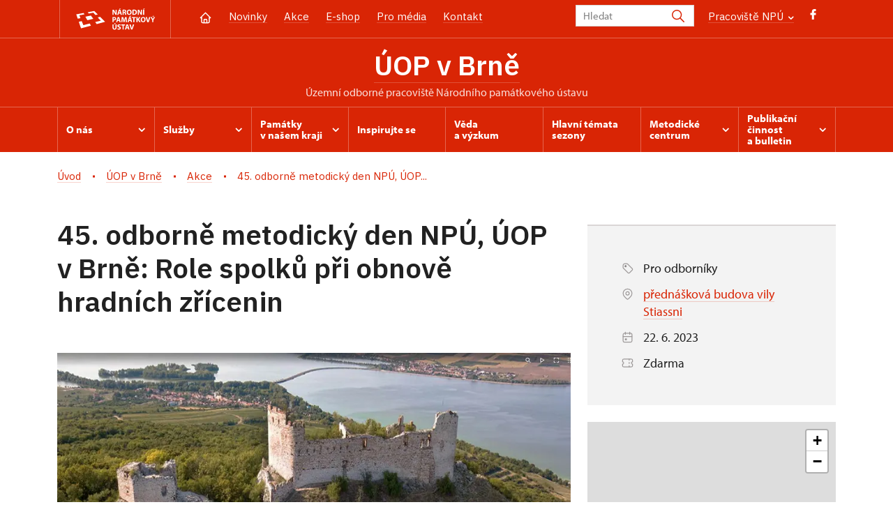

--- FILE ---
content_type: text/html; charset=UTF-8
request_url: https://www.npu.cz/cs/uop-brno/akce/91729-45-odborne-metodicky-den-npu-uop-v-brne-role-spolku-pri-obnove-hradnich-zricenin
body_size: 9158
content:
	<!DOCTYPE html>
	<html lang="cs">
	<head>
												<script>(function(w,d,s,l,i){w[l]=w[l]||[];w[l].push({'gtm.start':
				new Date().getTime(),event:'gtm.js'});var f=d.getElementsByTagName(s)[0],
			j=d.createElement(s),dl=l!='dataLayer'?'&l='+l:'';j.async=true;j.src=
			'https://www.googletagmanager.com/gtm.js?id='+i+dl;f.parentNode.insertBefore(j,f);
		})(window,document,'script','dataLayer','GTM-K6H4V8S');</script>

																																	
																																																																														
		<title>45. odborně metodický den NPÚ, ÚOP v Brně: Role spolků při obnově hradních zřícenin - ÚOP Brno</title>
		<meta name="viewport" content="width=device-width,initial-scale=1" />
<meta http-equiv="Content-Type" content="text/html; charset=utf-8" />
<meta http-equiv="x-ua-compatible" content="ie=edge" />
<meta name="author" content="portadesign.cz" />
<meta property="twitter:card" content="summary_large_image" />
<meta property="og:image" content="https://www.npu.cz/uop/brno/akce/2023/omd_45_zriceniny/image-thumb__159924__OgTagImage/devicky-foto.webp" />
<meta property="twitter:image" content="https://www.npu.cz/uop/brno/akce/2023/omd_45_zriceniny/image-thumb__159924__TwitterImage/devicky-foto.webp" />
<meta property="og:url" content="https://www.npu.cz/cs/uop-brno/akce/91729-45-odborne-metodicky-den-npu-uop-v-brne-role-spolku-pri-obnove-hradnich-zricenin" />
<meta property="og:title" content="45. odborně metodický den NPÚ, ÚOP v Brně: Role spolků při obnově hradních zřícenin" />
<meta property="twitter:title" content="45. odborně metodický den NPÚ, ÚOP v Brně: Role spolků při obnově hradních zřícenin" />
<meta property="og:description" content="Národní památkový ústav, Územní odborné pracoviště v&amp;nbsp;Brně a Územní odborné pracoviště v&amp;nbsp;Kroměříži si Vás dovoluje pozvat na&amp;nbsp;Odborně metodický den&amp;nbsp;na téma:

Role spolků při obnově hradních zřícenin

Program a pozvánka ke stažení..." />
<meta property="twitter:description" content="Národní památkový ústav, Územní odborné pracoviště v&amp;nbsp;Brně a Územní odborné pracoviště v&amp;nbsp;Kroměříži si Vás dovoluje pozvat na&amp;nbsp;Odborně metodický den&amp;nbsp;na téma:

Role spolků při obnově hradních zřícenin

Program a pozvánka ke stažení..." />
<meta name="description" content="Národní památkový ústav, Územní odborné pracoviště v&amp;nbsp;Brně a Územní odborné pracoviště v&amp;nbsp;Kroměříži si Vás dovoluje pozvat na&amp;nbsp;Odborně metodický den&amp;nbsp;na téma:

Role spolků při obnově hradních zřícenin

Program a pozvánka ke stažení..." />

						<link rel="preconnect" href="https://use.typekit.net">
<link rel="preconnect" href="https://fonts.googleapis.com">
<link rel="preconnect" href="https://fonts.gstatic.com" crossorigin>
<link rel="stylesheet" href="https://use.typekit.net/ayr3fgs.css">
<link rel="stylesheet" href="https://fonts.googleapis.com/css2?family=IBM+Plex+Sans:wght@400;500;600&display=swap">
				<link rel="apple-touch-icon" sizes="180x180" href="/apple-touch-icon.png">
<link rel="icon" type="image/png" sizes="32x32" href="/favicon-32x32.png">
<link rel="icon" type="image/png" sizes="16x16" href="/favicon-16x16.png">
<link rel="manifest" href="/site.webmanifest">
<link rel="mask-icon" href="/safari-pinned-tab.svg" color="#d92505">
<meta name="msapplication-TileColor" content="#ffffff">
<meta name="theme-color" content="#ffffff">
											<link href="/cache-buster-1698399558/static/css/jquery.fancybox.min.css" media="screen" rel="stylesheet" type="text/css" />
<link href="/cache-buster-1698399558/static/css/jquery.qtip.min.css" media="screen" rel="stylesheet" type="text/css" />
<link href="/cache-buster-1698399558/static/css/jperfect-scrollbar.min.css" media="screen" rel="stylesheet" type="text/css" />
<link href="/cache-buster-1698399558/static/css/jquery-ui.css" media="screen" rel="stylesheet" type="text/css" />
<link href="/cache-buster-1750125817/static/css/style.css" media="screen" rel="stylesheet" type="text/css" />
<link href="/cache-buster-1698399558/static/css/sight-patterns.css" media="screen" rel="stylesheet" type="text/css" />
<link href="/cache-buster-1698399558/static/css/devel-temp.css" media="screen" rel="stylesheet" type="text/css" />
<link href="/cache-buster-1698399558/static/css/print.css" media="print" rel="stylesheet" type="text/css" />
		
					<link rel="stylesheet" href="/build/grid.84fed404.css">
			<link rel="stylesheet" href="/build/styles.bfe436df.css">
		
		
		<link rel="stylesheet" href="/static/js/lib/leaflet/leaflet.css"  crossorigin="" />
		<script src="/static/js/lib/leaflet/leaflet.js"  crossorigin=""></script>
		<script src="https://cdnjs.cloudflare.com/ajax/libs/leaflet-gpx/2.1.2/gpx.min.js" crossorigin=""></script>
	</head>
	<body class="tpl-cs">
												<!-- Google Tag Manager (noscript) -->
				<noscript><iframe src="https://www.googletagmanager.com/ns.html?id=GTM-K6H4V8S" height="0" width="0" style="display:none;visibility:hidden"></iframe></noscript>
				<!-- End Google Tag Manager (noscript) -->
					
		<div id="flash-messages">
			
<div class="container">
	</div>		</div>

													<header class="header header-sight alt">
	<div class="h_1">
		<div class="container">
			<div class="row">
				<div class="col-md-12">
					<a href="/cs" class="logo-holder">
						<svg class="icon logo-horizontal">
							<use xlink:href="/static/svg/svg-sprite.svg#logo-horizontal" />
						</svg>
					</a>
					<nav class="main-nav" role="navigation">
						<ul>
							<li class="home">
								<a href="/cs/uop-brno" class="icon-home">
									<?xml version="1.0" encoding="UTF-8"?>
<svg width="19px" height="19px" viewBox="0 0 19 19" version="1.1" xmlns="http://www.w3.org/2000/svg" xmlns:xlink="http://www.w3.org/1999/xlink">
    <g id="Page-1" stroke="none" stroke-width="1" fill="none" fill-rule="evenodd">
        <g id="pamatka_lista" transform="translate(-335.000000, -25.000000)">
            <g id="Group" transform="translate(335.000000, 25.000000)">
                <polygon id="Path" points="0 0 19 0 19 19 0 19"></polygon>
                <polyline id="Path" stroke="#FFFFFF" stroke-width="1.5" stroke-linecap="round" stroke-linejoin="round" points="3.95833333 9.5 2.375 9.5 9.5 2.375 16.625 9.5 15.0416667 9.5"></polyline>
                <path d="M3.95833333,9.5 L3.95833333,15.0416667 C3.95833333,15.9161175 4.66721581,16.625 5.54166667,16.625 L13.4583333,16.625 C14.3327842,16.625 15.0416667,15.9161175 15.0416667,15.0416667 L15.0416667,9.5" id="Path" stroke="#FFFFFF" stroke-width="1.5" stroke-linecap="round" stroke-linejoin="round"></path>
                <path d="M7.375,15.6249997 L7.375,12.6249997 C7.375,12.0727149 7.97195367,11.6249997 8.70833333,11.6249997 L10.0416667,11.6249997 C10.7780463,11.6249997 11.375,12.0727149 11.375,12.6249997 L11.375,15.6249997" id="Path" stroke="#FFFFFF" stroke-width="1.5" stroke-linecap="round" stroke-linejoin="round"></path>
            </g>
        </g>
    </g>
</svg>
								</a>
							</li>
															<li><a href="/cs/uop-brno/zpravy">Novinky</a></li>
															<li><a href="/cs/uop-brno/akce">Akce</a></li>
															<li><a href="/cs/uop-brno/publikace">E-shop</a></li>
															<li><a href="/cs/uop-brno/pro-media">Pro média</a></li>
															<li><a href="/cs/uop-brno/kontakt">Kontakt</a></li>
													</ul>
					</nav>
					<div class="service-nav">
	<div class="search__head-form">
		
<form name="headSearch" method="get" action="/cs/vysledky-vyhledavani" class="search-form">

<input type="hidden" id="headSearch_page" name="headSearch[page]" value="1" />
<input type="text" id="headSearch_query" name="headSearch[query]" placeholder="Hledat" class="text form-input" />

<button type="submit" id="headSearch_send" name="headSearch[send]" class="submit search-submit"><span class="search-ico"></span></button>

<input type="hidden" id="headSearch_section" name="headSearch[section]" value="1738" /><input type="hidden" id="headSearch_offset" name="headSearch[offset]" value="0" /><input type="hidden" id="headSearch_type" name="headSearch[type]" /><input type="hidden" id="headSearch_formId" name="headSearch[formId]" /></form>
	</div>
			<div class="search-freq">
				<a href="javascript:void(0)" class="drop-trig" data-id="search-freq">
		Pracoviště NPÚ
		<span class="ico"><svg height="5" viewBox="0 0 8 5" width="8" xmlns="http://www.w3.org/2000/svg"><path d="m0 0 3 3-3 3" fill="none" stroke="#fff" stroke-linecap="round" stroke-linejoin="round" stroke-width="1.5" transform="matrix(0 1 -1 0 6.75 1.25)"/></svg></span>
	</a>
			<div class="dropdown" id="search-freq" style="display: none;">
	<ul>
		<li>
			<a href="/cs/o-nas/instituce/pracoviste-npu">
				Pracoviště NPÚ
			</a>
		</li>
		<li>
			<a href="/cs/generalni-reditelstvi-npu">
				Generální ředitelství
			</a>
		</li>
		<li>
			<a href="/cs/o-nas/instituce/pracoviste-npu#up">
				Územní odborná pracoviště (ÚOP)
			</a>
		</li>
		<li>
			<a href="/cs/o-nas/instituce/pracoviste-npu#up">
				Územní památkové správy (ÚPS)
			</a>
		</li>
		<li>
			<a href="/seznam-pamatek">
				Památky ve správě NPÚ
			</a>
		</li>
	</ul>
</div>
		</div>
		<ul class="socials">
			<li class="fb"><a href="https://www.facebook.com/NPU.cz/" title="Facebook" target="_blank" class="no-after-icon"><span class="icon-wrap"><svg class="icon icon-fb"><use xlink:href="/static/svg/svg-sprite.svg#icon-fb" /></svg></span></a></li>
	</ul>
	<div class="lng">
		
		
	
	</div>
</div>
					<a class="nav-btn js-toggle-menu" type="button" aria-label="Mobilní menu" data-target="#mobile-menu">
						<span class="menu-text">MENU</span>
						<span class="menu-hamburger__lines">
							<span class="menu-hamburger__line" id="line1"></span>
							<span class="menu-hamburger__line" id="line2"></span>
							<span class="menu-hamburger__line" id="line3"></span>
						</span>
					</a>
				</div>
			</div>
		</div>
	</div>
</header>
<header class="header header-sight alt header-sight-bottom">
	<div class="header-overlay-wrap">
		<div class="header-overlay">
			<div class="h_2">
				<div class="container">
					<div class="row">
						<div class="col-md-12">
							<div class="section-head last">
								<h1 class="section__headline--center"><a href="/cs/uop-brno">ÚOP v&nbsp;Brně</a></h1>
								<p class="subhead">územní odborné pracoviště Národního památkového ústavu</p>
							</div>
						</div>
					</div>
				</div>
			</div>
			<div class="el-fix-wrap">
	<div class="h_3 el-fix">
		<div class="container">
			<div class="row">
				<div class="col-md-12">
					<nav class="block-nav std-nav" role="navigation">
						<ul id="sub-nav" class="ib level-0">
																								<li>
										<div class="pos-r">
											<a href="/cs/uop-brno/o-nas" data-id="3677" class="main-link">
												<span class="va-m">
													O nás
																											<span class="ico"><svg height="5" viewBox="0 0 8 5" width="8" xmlns="http://www.w3.org/2000/svg"><path d="m0 0 3 3-3 3" fill="none" stroke="#fff" stroke-linecap="round" stroke-linejoin="round" stroke-width="1.5" transform="matrix(0 1 -1 0 6.75 1.25)"/></svg></span>
																									</span>
											</a>
																						<div class="sub-nav-wrap clearfix">
												<div class="sub-nav-item level-1" id="3677">
	<ul class="sub-nav">
					<li class="head">
				<a href="/cs/uop-brno/o-nas">O nás</a>
			</li>
					<li>
				<a href="/cs/uop-brno/o-nas/medailonek-reditele">Medailonek ředitele</a>
			</li>
					<li>
				<a href="/cs/uop-brno/o-nas/poradni-organy">Poradní orgány</a>
			</li>
					<li>
				<a href="/cs/uop-brno/o-nas/prednaskove-cykly-pro-verejnost">Přednáškové cykly pro veřejnost</a>
			</li>
					<li>
				<a href="/cs/uop-brno/o-nas/sidlo-pracoviste">Sídlo pracoviště</a>
			</li>
					<li>
				<a href="/cs/uop-brno/o-nas/pracovni-prilezitosti-a-pronajmy-majetku">Pracovní příležitosti a pronájmy majetku</a>
			</li>
					<li>
				<a href="/cs/uop-brno/o-nas/organizacni-struktura">Organizační struktura</a>
			</li>
			</ul>
</div>											</div>
																					</div>
									</li>
																																<li>
										<div class="pos-r">
											<a href="/cs/uop-brno/sluzby" data-id="3676" class="main-link">
												<span class="va-m">
													Služby
																											<span class="ico"><svg height="5" viewBox="0 0 8 5" width="8" xmlns="http://www.w3.org/2000/svg"><path d="m0 0 3 3-3 3" fill="none" stroke="#fff" stroke-linecap="round" stroke-linejoin="round" stroke-width="1.5" transform="matrix(0 1 -1 0 6.75 1.25)"/></svg></span>
																									</span>
											</a>
																						<div class="sub-nav-wrap clearfix">
												<div class="sub-nav-item level-1" id="3676">
	<ul class="sub-nav">
					<li class="head">
				<a href="/cs/uop-brno/sluzby">Služby</a>
			</li>
					<li>
				<a href="/cs/uop-brno/sluzby/archiv-map-a-planu">Archiv map a plánů</a>
			</li>
					<li>
				<a href="/cs/uop-brno/sluzby/fotoarchiv">Fotoarchiv</a>
			</li>
					<li>
				<a href="/cs/uop-brno/sluzby/stary-fotoarchiv">Starý fotoarchiv</a>
			</li>
					<li>
				<a href="/cs/uop-brno/sluzby/knihovna">Knihovna</a>
			</li>
					<li>
				<a href="/cs/uop-brno/sluzby/spisovna">Spisovna</a>
			</li>
					<li>
				<a href="/cs/uop-brno/sluzby/archeologicke-vyzkumy">Archeologické výzkumy</a>
			</li>
					<li>
				<a href="/cs/uop-brno/sluzby/dotacni-programy">Dotační programy</a>
			</li>
					<li>
				<a href="/cs/uop-brno/sluzby/konzultacni-hodiny">Konzultační hodiny</a>
			</li>
					<li>
				<a href="/cs/uop-brno/sluzby/poradenstvi">Poradenství</a>
			</li>
					<li>
				<a href="/cs/uop-brno/sluzby/povolovani-prodeje">Povolování prodeje</a>
			</li>
					<li>
				<a href="/cs/uop-brno/sluzby/stavebnehistoricke-pruzkumy">Stavebněhistorické průzkumy</a>
			</li>
					<li>
				<a href="/cs/uop-brno/sluzby/informace-k-pamatkovemu-fondu">Informace k památkovému fondu</a>
			</li>
					<li>
				<a href="/cs/uop-brno/sluzby/garanti-nkp">Garanti NKP</a>
			</li>
					<li>
				<a href="/cs/uop-brno/sluzby/restauratorske-zpravy">Restaurátorské zprávy</a>
			</li>
					<li>
				<a href="/cs/uop-brno/sluzby/stary-archiv">Starý archiv</a>
			</li>
			</ul>
</div>											</div>
																					</div>
									</li>
																																<li>
										<div class="pos-r">
											<a href="/cs/uop-brno/pamatky-v-nasem-kraji" data-id="3685" class="main-link">
												<span class="va-m">
													Památky v&nbsp;našem kraji
																											<span class="ico"><svg height="5" viewBox="0 0 8 5" width="8" xmlns="http://www.w3.org/2000/svg"><path d="m0 0 3 3-3 3" fill="none" stroke="#fff" stroke-linecap="round" stroke-linejoin="round" stroke-width="1.5" transform="matrix(0 1 -1 0 6.75 1.25)"/></svg></span>
																									</span>
											</a>
																						<div class="sub-nav-wrap clearfix">
												<div class="sub-nav-item level-1" id="3685">
	<ul class="sub-nav">
					<li class="head">
				<a href="/cs/uop-brno/pamatky-v-nasem-kraji">Památky v našem kraji</a>
			</li>
					<li>
				<a href="/cs/uop-brno/pamatky-v-nasem-kraji/ohrozene-pamatky">Ohrožené památky</a>
			</li>
					<li>
				<a href="/cs/uop-brno/pamatky-v-nasem-kraji/nove-prohlasene-pamatky">Nově prohlášené památky</a>
			</li>
			</ul>
</div>											</div>
																					</div>
									</li>
																																<li>
										<div class="pos-r">
											<a href="/cs/uop-brno/inspirujte-se" class="main-link" target="_self">
												<span class="va-m">
													Inspirujte se
																									</span>
											</a>
																					</div>
									</li>
																																<li>
										<div class="pos-r">
											<a href="/cs/uop-brno/veda-a-vyzkum" class="main-link" target="_self">
												<span class="va-m">
													Věda a&nbsp;výzkum
																									</span>
											</a>
																					</div>
									</li>
																																<li>
										<div class="pos-r">
											<a href="/cs/uop-brno/hlavni-temata-sezony" class="main-link" target="_self">
												<span class="va-m">
													Hlavní témata sezony
																									</span>
											</a>
																					</div>
									</li>
																																<li>
										<div class="pos-r">
											<a href="/cs/uop-brno/metodicke-centrum" data-id="4492" class="main-link">
												<span class="va-m">
													Metodické centrum
																											<span class="ico"><svg height="5" viewBox="0 0 8 5" width="8" xmlns="http://www.w3.org/2000/svg"><path d="m0 0 3 3-3 3" fill="none" stroke="#fff" stroke-linecap="round" stroke-linejoin="round" stroke-width="1.5" transform="matrix(0 1 -1 0 6.75 1.25)"/></svg></span>
																									</span>
											</a>
																						<div class="sub-nav-wrap clearfix">
												<div class="sub-nav-item level-1" id="4492">
	<ul class="sub-nav">
					<li class="head">
				<a href="/cs/uop-brno/metodicke-centrum">Metodické centrum</a>
			</li>
					<li>
				<a href="/cs/uop-brno/metodicke-centrum/odborna-knihovna">Odborná knihovna</a>
			</li>
					<li>
				<a href="/cs/uop-brno/metodicke-centrum/metodicke-publikace">Metodické publikace</a>
			</li>
					<li>
				<a href="/cs/uop-brno/metodicke-centrum/zpravy-a-akce-metodickeho-centra">Zprávy a akce metodického centra</a>
			</li>
			</ul>
</div>											</div>
																					</div>
									</li>
																																<li>
										<div class="pos-r">
											<a href="/cs/uop-brno/publikacni-cinnost-a-bulletin" data-id="10026" class="main-link">
												<span class="va-m">
													Publikační činnost a&nbsp;bulletin
																											<span class="ico"><svg height="5" viewBox="0 0 8 5" width="8" xmlns="http://www.w3.org/2000/svg"><path d="m0 0 3 3-3 3" fill="none" stroke="#fff" stroke-linecap="round" stroke-linejoin="round" stroke-width="1.5" transform="matrix(0 1 -1 0 6.75 1.25)"/></svg></span>
																									</span>
											</a>
																						<div class="sub-nav-wrap clearfix">
												<div class="sub-nav-item level-1" id="10026">
	<ul class="sub-nav">
					<li class="head">
				<a href="/cs/uop-brno/publikacni-cinnost-a-bulletin">Publikační činnost a bulletin</a>
			</li>
					<li>
				<a href="/cs/uop-brno/publikacni-cinnost-a-bulletin/vystavy">Výstavy</a>
			</li>
					<li>
				<a href="/cs/uop-brno/publikacni-cinnost-a-bulletin/brozury">Brožury</a>
			</li>
					<li>
				<a href="/cs/uop-brno/publikacni-cinnost-a-bulletin/seminare">Semináře</a>
			</li>
			</ul>
</div>											</div>
																					</div>
									</li>
																				</nav>
				</div>
			</div>
		</div>
	</div>
</div>
					</div>
	</div>
</header>


		
		<main class="main-content portal">
																														<div class="breadcrumb breadcrumb-alt">
		<div class="container">
			<div class="breadcrumb__content">
															<a class="breadcrumb__content-item" href="/cs"><span>Úvod</span></a>
																				<a class="breadcrumb__content-item" href="/cs/uop-brno"><span>ÚOP v Brně</span></a>
																				<a class="breadcrumb__content-item" href="/cs/uop-brno/akce"><span>Akce</span></a>
																				<span class="breadcrumb__content-item">45. odborně metodický den NPÚ, ÚOP...</span>
												</div> 		</div> 	</div> 
	

												
			


<div class="block">
	<div class="container">
		<div class="event">
			<div class="row">
				<div class="col-lg-8">
					<div class="post">
						<h1>45.&nbsp;odborně metodický den NPÚ, ÚOP v&nbsp;Brně: Role spolků při obnově hradních zřícenin</h1>
													<div class="post-image">
								<img width="856" height="433" alt="zřícenina hradu Děvičky | © Památky Pálavy z.s.; www.devicky.cz" title="zřícenína hradu Děvičky | © Památky Pálavy z.s.; www.devicky.cz" src="/uop/brno/akce/2023/omd_45_zriceniny/image-thumb__159924__HeaderImageSmall/devicky-foto.webp" srcset="/uop/brno/akce/2023/omd_45_zriceniny/image-thumb__159924__HeaderImageSmall/devicky-foto.webp 1x, /uop/brno/akce/2023/omd_45_zriceniny/image-thumb__159924__HeaderImageSmall/devicky-foto@2x.webp 2x" />
							</div>
												<div class="element-mobile">
							<div class="box__gray-border box__metadata box__sidebar">
									<div class="events__item-info events__item-info-sidebar">
			<p>
			<span class="ico"><?xml version="1.0" encoding="UTF-8"?>
<svg width="19px" height="19px" viewBox="0 0 19 19" version="1.1" xmlns="http://www.w3.org/2000/svg" xmlns:xlink="http://www.w3.org/1999/xlink">
    <title>A8C451E9-0A81-4DC5-AF0F-5FBC86C8FA32</title>
    <g id="Page-1" stroke="none" stroke-width="1" fill="none" fill-rule="evenodd">
        <g id="metadata" transform="translate(-442.000000, -2879.000000)">
            <g id="Group" transform="translate(442.000000, 2879.000000)">
                <polygon id="Path" points="0 0 19 0 19 19 0 19"></polygon>
                <circle id="Oval" stroke="#9D9999" stroke-width="1.2" fill="#000000" fill-rule="nonzero" stroke-linecap="round" stroke-linejoin="round" cx="6.72916667" cy="6.72916667" r="1"></circle>
                <path d="M3.16666667,5.54166667 L3.16666667,8.59670833 C3.16666667,9.02183333 3.33529167,9.42954167 3.636125,9.730375 L10.0612917,16.1555417 C10.3619429,16.4562386 10.7697409,16.6251722 11.1949583,16.6251722 C11.6201757,16.6251722 12.0279737,16.4562386 12.328625,16.1555417 L16.1555417,12.328625 C16.4562386,12.0279737 16.6251722,11.6201757 16.6251722,11.1949583 C16.6251722,10.7697409 16.4562386,10.3619429 16.1555417,10.0612917 L9.72958333,3.636125 C9.42909789,3.33568514 9.02162666,3.16683089 8.59670833,3.16666667 L5.54166667,3.16666667 C4.22999039,3.16666667 3.16666667,4.22999039 3.16666667,5.54166667 Z" id="Path" stroke="#9D9999" stroke-width="1.2" stroke-linecap="round" stroke-linejoin="round"></path>
            </g>
        </g>
    </g>
</svg></span>
			<span>Pro odborníky</span>
		</p>
			<p>
		<span class="ico"><svg height="19" viewBox="0 0 19 19" width="19" xmlns="http://www.w3.org/2000/svg"><g fill="none" fill-rule="evenodd"><path d="m0 0h19v19h-19z"/><g stroke="#9d9999" stroke-linecap="round" stroke-linejoin="round" stroke-width="1.2"><circle cx="9.5" cy="8.708333" r="2.375"/><path d="m13.9784583 13.1867917-3.3590416 3.3590416c-.6182007.6175773-1.61984102.6175773-2.2380417 0l-3.35983333-3.3590416c-2.47322675-2.4733542-2.47315787-6.48333977.00015385-8.956609 2.47331171-2.47326923 6.48329728-2.47326923 8.95660898 0s2.4733806 6.4832548.0001538 8.956609z"/></g></g></svg></span>
					<a href="https://www.vila-stiassni.cz/cs">
				<span>přednášková budova vily Stiassni</span>
			</a>
			</p>
	
			<p>
			<span class="ico"><svg height="19" viewBox="0 0 19 19" width="19" xmlns="http://www.w3.org/2000/svg"><g fill="none" fill-rule="evenodd"><path d="m0 0h19v19h-19z"/><g stroke="#9d9999" stroke-linecap="round" stroke-linejoin="round" stroke-width="1.2"><rect height="12.666667" rx="2" width="12.666667" x="3.166667" y="3.958333"/><path d="m12.666667 2.375v3.166667"/><path d="m6.333333 2.375v3.166667"/><path d="m3.166667 8.708333h12.666666"/><path d="m6.333333 11.875h1.583333v1.583333h-1.583333z"/></g></g></svg></span>
												<span>
																										22. 6. 2023
															</span>
									</p>

				
			
			<p>
			<span class="ico"><?xml version="1.0" encoding="UTF-8"?>
<svg width="19px" height="19px" viewBox="0 0 19 19" version="1.1" xmlns="http://www.w3.org/2000/svg" xmlns:xlink="http://www.w3.org/1999/xlink">
    <title>4F17A2ED-8B52-4F67-8D80-EE0130BE50BE</title>
    <g id="Page-1" stroke="none" stroke-width="1" fill="none" fill-rule="evenodd">
        <g id="metadata" transform="translate(-442.000000, -3015.000000)">
            <g id="Group" transform="translate(442.000000, 3015.000000)">
                <polygon id="Path" points="0 0 19 0 19 19 0 19"></polygon>
                <line x1="11.875" y1="3.95833333" x2="11.875" y2="5.54166667" id="Path" stroke="#9D9999" stroke-width="1.2" stroke-linecap="round" stroke-linejoin="round"></line>
                <line x1="11.875" y1="8.70833333" x2="11.875" y2="10.2916667" id="Path" stroke="#9D9999" stroke-width="1.2" stroke-linecap="round" stroke-linejoin="round"></line>
                <line x1="11.875" y1="13.4583333" x2="11.875" y2="15.0416667" id="Path" stroke="#9D9999" stroke-width="1.2" stroke-linecap="round" stroke-linejoin="round"></line>
                <path d="M3.95833333,3.95833333 L15.0416667,3.95833333 C15.9161175,3.95833333 16.625,4.66721581 16.625,5.54166667 L16.625,7.91666667 C15.7505491,7.91666667 15.0416667,8.62554915 15.0416667,9.5 C15.0416667,10.3744509 15.7505491,11.0833333 16.625,11.0833333 L16.625,13.4583333 C16.625,14.3327842 15.9161175,15.0416667 15.0416667,15.0416667 L3.95833333,15.0416667 C3.08388248,15.0416667 2.375,14.3327842 2.375,13.4583333 L2.375,11.0833333 C3.24945085,11.0833333 3.95833333,10.3744509 3.95833333,9.5 C3.95833333,8.62554915 3.24945085,7.91666667 2.375,7.91666667 L2.375,5.54166667 C2.375,4.66721581 3.08388248,3.95833333 3.95833333,3.95833333" id="Path" stroke="#9D9999" stroke-width="1.2" stroke-linecap="round" stroke-linejoin="round"></path>
            </g>
        </g>
    </g>
</svg></span>
			<span>Zdarma</span>
		</p>
	
	
            </div>
							</div>
						</div>
						<div class="post-text">
							<p>Národní památkový ústav, Územní odborné pracoviště v&nbsp;Brně a&nbsp;Územní odborné pracoviště v&nbsp;Kroměříži si Vás dovoluje pozvat na&nbsp;Odborně metodický den&nbsp;na téma:</p>

<h1>Role spolků při obnově hradních zřícenin</h1>

<p><a data-tabindex-counter="1" data-tabindex-value="none" href="/uop/brno/akce/2023/omd_45_zriceniny/45_pozvanka_v5.pdf" tabindex="-1">Program a&nbsp;pozvánka ke stažení (PDF)</a></p>

<p><a data-tabindex-counter="2" data-tabindex-value="none" href="https://docs.google.com/forms/d/1OiSKq9-hgSHdJnYGyxpWB6edt0UnRVx5ZozzuHr2jVA/edit" tabindex="-1" target="_blank">Registrační formulář</a></p>

<p>Za NPÚ, ÚOP v&nbsp;Brně a&nbsp;NPÚ, ÚOP v&nbsp;Kroměříži:&nbsp;Petr Holub a&nbsp;Radim Vrla</p>

<p>Místo konání Přednášková budova vily Stiassny, Hroznová 14, 603&nbsp;00&nbsp;Brno-Pisárky</p>

<p>Spojení trolejbus č. 38&nbsp;z&nbsp;Komenského náměstí (zastávka Marie Pujmanové), tramvaj č. 1&nbsp;z&nbsp;hlavního nádraží (zastávka Pisárky).</p>

<p>Parkování v&nbsp;okolí možné zatím volně (regulace chystána od září 2023).&nbsp;</p>

						</div>
					</div>
														

	<div class="item-slider photo-gallery"
			data-slides="2"
			data-slides-tablet="2"
			data-slides-mobile="2">
		<div class="slider">
			<ul class="ib set-2">
																																																																							<li class="panel">
						<div class="item">
							<a href="/uop/brno/akce/2023/omd_45_zriceniny/devicky-foto.jpg"
								class="img no-after-icon"
								rel="rel-gallery"
								title="zřícenína hradu Děvičky&lt;br&gt;Copyright: Památky Pálavy z.s.; www.devicky.cz">
									<img width="633" height="422" alt="zřícenina hradu Děvičky | © Památky Pálavy z.s.; www.devicky.cz" title="zřícenína hradu Děvičky | © Památky Pálavy z.s.; www.devicky.cz" src="/uop/brno/akce/2023/omd_45_zriceniny/image-thumb__159924__ArticleGalleryThumbnail/devicky-foto.webp" srcset="/uop/brno/akce/2023/omd_45_zriceniny/image-thumb__159924__ArticleGalleryThumbnail/devicky-foto.webp 1x, /uop/brno/akce/2023/omd_45_zriceniny/image-thumb__159924__ArticleGalleryThumbnail/devicky-foto@2x.webp 2x" />
																			<p class="caption">
											zřícenína hradu Děvičky<br>Copyright: Památky Pálavy z.s.; www.devicky.cz
										</p>
																</a>
						</div>
					</li>
																								<li class="panel">
						<div class="item no-caption">
							<a href="/uop/brno/akce/2023/omd_45_zriceniny/mapka.jpg"
								class="img no-after-icon"
								rel="rel-gallery"
								title="">
									<img width="633" height="422" alt="" src="/uop/brno/akce/2023/omd_45_zriceniny/image-thumb__159925__ArticleGalleryThumbnail/mapka.webp" srcset="/uop/brno/akce/2023/omd_45_zriceniny/image-thumb__159925__ArticleGalleryThumbnail/mapka.webp 1x, /uop/brno/akce/2023/omd_45_zriceniny/image-thumb__159925__ArticleGalleryThumbnail/mapka@2x.webp 2x" />
																</a>
						</div>
					</li>
							</ul>
		</div>
	</div>
									</div>
				<div class="col-lg-4">
					<div class="sidebar">
						<div class="element-desktop">
							<div class="box__gray-border box__metadata box__sidebar">
									<div class="events__item-info events__item-info-sidebar">
			<p>
			<span class="ico"><?xml version="1.0" encoding="UTF-8"?>
<svg width="19px" height="19px" viewBox="0 0 19 19" version="1.1" xmlns="http://www.w3.org/2000/svg" xmlns:xlink="http://www.w3.org/1999/xlink">
    <title>A8C451E9-0A81-4DC5-AF0F-5FBC86C8FA32</title>
    <g id="Page-1" stroke="none" stroke-width="1" fill="none" fill-rule="evenodd">
        <g id="metadata" transform="translate(-442.000000, -2879.000000)">
            <g id="Group" transform="translate(442.000000, 2879.000000)">
                <polygon id="Path" points="0 0 19 0 19 19 0 19"></polygon>
                <circle id="Oval" stroke="#9D9999" stroke-width="1.2" fill="#000000" fill-rule="nonzero" stroke-linecap="round" stroke-linejoin="round" cx="6.72916667" cy="6.72916667" r="1"></circle>
                <path d="M3.16666667,5.54166667 L3.16666667,8.59670833 C3.16666667,9.02183333 3.33529167,9.42954167 3.636125,9.730375 L10.0612917,16.1555417 C10.3619429,16.4562386 10.7697409,16.6251722 11.1949583,16.6251722 C11.6201757,16.6251722 12.0279737,16.4562386 12.328625,16.1555417 L16.1555417,12.328625 C16.4562386,12.0279737 16.6251722,11.6201757 16.6251722,11.1949583 C16.6251722,10.7697409 16.4562386,10.3619429 16.1555417,10.0612917 L9.72958333,3.636125 C9.42909789,3.33568514 9.02162666,3.16683089 8.59670833,3.16666667 L5.54166667,3.16666667 C4.22999039,3.16666667 3.16666667,4.22999039 3.16666667,5.54166667 Z" id="Path" stroke="#9D9999" stroke-width="1.2" stroke-linecap="round" stroke-linejoin="round"></path>
            </g>
        </g>
    </g>
</svg></span>
			<span>Pro odborníky</span>
		</p>
			<p>
		<span class="ico"><svg height="19" viewBox="0 0 19 19" width="19" xmlns="http://www.w3.org/2000/svg"><g fill="none" fill-rule="evenodd"><path d="m0 0h19v19h-19z"/><g stroke="#9d9999" stroke-linecap="round" stroke-linejoin="round" stroke-width="1.2"><circle cx="9.5" cy="8.708333" r="2.375"/><path d="m13.9784583 13.1867917-3.3590416 3.3590416c-.6182007.6175773-1.61984102.6175773-2.2380417 0l-3.35983333-3.3590416c-2.47322675-2.4733542-2.47315787-6.48333977.00015385-8.956609 2.47331171-2.47326923 6.48329728-2.47326923 8.95660898 0s2.4733806 6.4832548.0001538 8.956609z"/></g></g></svg></span>
					<a href="https://www.vila-stiassni.cz/cs">
				<span>přednášková budova vily Stiassni</span>
			</a>
			</p>
	
			<p>
			<span class="ico"><svg height="19" viewBox="0 0 19 19" width="19" xmlns="http://www.w3.org/2000/svg"><g fill="none" fill-rule="evenodd"><path d="m0 0h19v19h-19z"/><g stroke="#9d9999" stroke-linecap="round" stroke-linejoin="round" stroke-width="1.2"><rect height="12.666667" rx="2" width="12.666667" x="3.166667" y="3.958333"/><path d="m12.666667 2.375v3.166667"/><path d="m6.333333 2.375v3.166667"/><path d="m3.166667 8.708333h12.666666"/><path d="m6.333333 11.875h1.583333v1.583333h-1.583333z"/></g></g></svg></span>
												<span>
																										22. 6. 2023
															</span>
									</p>

				
			
			<p>
			<span class="ico"><?xml version="1.0" encoding="UTF-8"?>
<svg width="19px" height="19px" viewBox="0 0 19 19" version="1.1" xmlns="http://www.w3.org/2000/svg" xmlns:xlink="http://www.w3.org/1999/xlink">
    <title>4F17A2ED-8B52-4F67-8D80-EE0130BE50BE</title>
    <g id="Page-1" stroke="none" stroke-width="1" fill="none" fill-rule="evenodd">
        <g id="metadata" transform="translate(-442.000000, -3015.000000)">
            <g id="Group" transform="translate(442.000000, 3015.000000)">
                <polygon id="Path" points="0 0 19 0 19 19 0 19"></polygon>
                <line x1="11.875" y1="3.95833333" x2="11.875" y2="5.54166667" id="Path" stroke="#9D9999" stroke-width="1.2" stroke-linecap="round" stroke-linejoin="round"></line>
                <line x1="11.875" y1="8.70833333" x2="11.875" y2="10.2916667" id="Path" stroke="#9D9999" stroke-width="1.2" stroke-linecap="round" stroke-linejoin="round"></line>
                <line x1="11.875" y1="13.4583333" x2="11.875" y2="15.0416667" id="Path" stroke="#9D9999" stroke-width="1.2" stroke-linecap="round" stroke-linejoin="round"></line>
                <path d="M3.95833333,3.95833333 L15.0416667,3.95833333 C15.9161175,3.95833333 16.625,4.66721581 16.625,5.54166667 L16.625,7.91666667 C15.7505491,7.91666667 15.0416667,8.62554915 15.0416667,9.5 C15.0416667,10.3744509 15.7505491,11.0833333 16.625,11.0833333 L16.625,13.4583333 C16.625,14.3327842 15.9161175,15.0416667 15.0416667,15.0416667 L3.95833333,15.0416667 C3.08388248,15.0416667 2.375,14.3327842 2.375,13.4583333 L2.375,11.0833333 C3.24945085,11.0833333 3.95833333,10.3744509 3.95833333,9.5 C3.95833333,8.62554915 3.24945085,7.91666667 2.375,7.91666667 L2.375,5.54166667 C2.375,4.66721581 3.08388248,3.95833333 3.95833333,3.95833333" id="Path" stroke="#9D9999" stroke-width="1.2" stroke-linecap="round" stroke-linejoin="round"></path>
            </g>
        </g>
    </g>
</svg></span>
			<span>Zdarma</span>
		</p>
	
	
            </div>
							</div>
						</div>
						<div 
							id="eventDetailMap"
							class="leaflet-map map-wrap"
							data-lat="49.198"
							data-lng="16.573"
							data-zoom="11"
						></div>
					</div>
				</div>
			</div>
		</div>
	</div>
</div>




		</main>

				<footer class="page-footer">
							
						<div class="page-footer__nav">
		<div class="container">
			<div class="row">
				<div class="col-sm-6 col-md-3 mb-3 mb-md-0">
					<nav class="foot-nav"><ul>
	<li><a href="/cs/uop-brno">Domů</a></li>
	<li><a href="/cs/uop-brno/akce">Akce</a></li>
	<li><a href="/cs/uop-brno/zpravy">Zprávy</a></li>
	<li><a href="/cs/uop-brno/publikace">Publikace</a></li>
	<li><a href="/cs/uop-brno/pro-media">Pro média</a></li>
	<li><a href="/cs/uop-brno/kontakt">Kontakty</a></li>
</ul>
</nav>
									</div>
				<div class="col-sm-6 col-md-3 mb-3 mb-md-0">
					<h3>KONTAKT</h3>
					<nav class="foot-nav"><ul>
	<li><a href="/cs/uop-brno/kontakt">NPÚ, ÚOP v Brně</a><br />
	náměstí Svobody 8<br />
	601 54 Brno<br />
	+420 542 536 111<br />
	<a href="mailto:brno.info@npu.cz">sekretariat.brno@npu.cz</a><br />
	<a href="mailto:epodatelna@npu.cz" target="_blank">epodatelna@npu.cz</a><br />
	datová schránka: 2cy8h6t​<br />
	IČO: 75032333<br />
	DIČ: CZ75032333</li>
</ul>
</nav>
				</div>
				<div class="col-sm-6 col-md-3 mb-3 mb-md-0">
					<h3>Naše služby</h3>
					<nav class="foot-nav"><ul>
	<li><a href="/cs/uop-brno/sluzby/archiv-map-a-planu">Archiv map a plánů</a><br />
	<a href="/cs/uop-brno/sluzby/fotoarchiv">Fotoarchiv</a><br />
	<a href="/cs/uop-brno/sluzby/knihovna">Knihovna</a><br />
	<a href="/cs/uop-brno/sluzby/spisovna">Spisovna</a><br />
	<a href="/cs/uop-brno/sluzby/archeologicke-vyzkumy">Archeologické výzkumy</a><br />
	<a href="/cs/uop-brno/sluzby/dotacni-programy">Dotační programy</a><br />
	<a href="/cs/uop-brno/sluzby/konzultacni-hodiny">Konzultační hodiny</a><br />
	<a href="/cs/uop-brno/sluzby/poradenstvi">Poradenství</a><br />
	<a href="/cs/uop-brno/sluzby/povolovani-prodeje">Povolování prodeje</a><br />
	<a href="/cs/uop-brno/sluzby/stavebnehistoricke-pruzkumy">Stavebněhistorické průzkumy</a></li>
</ul>
</nav>
				</div>
				<div class="col-sm-6 col-md-3">
					<h3>Mohlo by vás zajímat</h3>
					<nav class="foot-nav"><ul>
	<li><a href="/cs/uop-brno/o-nas">O nás</a></li>
	<li><a href="/cs/uop-brno/pamatky-v-nasem-kraji">Památky v našem kraji</a></li>
	<li><a href="/cs/uop-brno/inspirujte-se">Inspirujte se</a></li>
	<li><a href="/cs/uop-brno/hlavni-temata-sezony">Témata sezony</a></li>
	<li><a href="/cs/uop-brno/metodicke-centrum">Metodické centrum moderní architektury v Brně</a></li>
</ul>
</nav>
				</div>
				<div class="col-12">
											<div class="row">
							<div class="col-lg-8 mt-3">
								<div class="statement">
									<p>Není-li výslovně uvedeno jinak, podléhají fotografie a&nbsp;texty <a href="https://creativecommons.org/licenses/by-nc-nd/3.0/cz/" target="_blank">licenci Creative Commons</a> (CC BY-NC-ND 3.0&nbsp;CZ) (Uveďte autora | Neužívejte dílo komerčně | Nezasahujte do díla). Při užití obsahu uvádějte odkaz na stránky www.npu.cz a&nbsp;„zdroj: Národní památkový ústav“</p>
								</div>
							</div>
						</div>
									</div>
			</div> 		</div> 	</div> 						

							
						<div class="page-footer__copy">
		<div class="container">
			<div class="page-footer__copy-content">
				<div class="page-footer__copy-col">
																																<a href="/cs/o-nas/pravni-ujednani" title="Právní ujednání " target="_self">
								Právní ujednání
							</a>
																																						<a href="/cs/o-nas/prohlaseni-o-pristupnosti" title="Prohlášení o přístupnosti" target="_self">
								Prohlášení o&nbsp;přístupnosti
							</a>
																																						<a href="/cs/o-nas/povinne-zverejnovane-informace/mimosoudni-reseni-spotrebitelskych-sporu" title="Řešení spotřebitelských sporů" target="_self">
								Řešení spotřebitelských sporů
							</a>
																																						<a href="/cs/vop" title="Všeobecné obchodní podmínky" target="_self">
								Všeobecné obchodní podmínky
							</a>
																																						<a href="/cs/podminky-pro-vypujcky-npu" title="Podmínky pro výpůjčky NPÚ" target="_self">
								Podmínky pro výpůjčky NPÚ
							</a>
											
					<a href="mailto:webeditor@npu.cz">webeditor@npu.cz</a>
				</div> 				<div class="page-footer__copy-col">
					<a href="https://www.blue-pool.cz" class="porta-link" target="_blank">Provozuje BluePool s.r.o.</span></a>
				</div> 			</div> 		</div> 	</div> 						</footer>

				<div id="mobile-menu">
	<div class="mobile-menu__header">
				
<form name="mobileSearch" method="get" action="/cs/vysledky-vyhledavani" class="search-form">

<input type="hidden" id="mobileSearch_page" name="mobileSearch[page]" value="1" />
<input type="text" id="mobileSearch_query" name="mobileSearch[query]" placeholder="Hledat" class="text form-input" />

<button type="submit" id="mobileSearch_send" name="mobileSearch[send]" class="submit search-submit"><span class="search-ico"></span></button>

<input type="hidden" id="mobileSearch_section" name="mobileSearch[section]" value="1738" /><input type="hidden" id="mobileSearch_offset" name="mobileSearch[offset]" value="0" /><input type="hidden" id="mobileSearch_type" name="mobileSearch[type]" /><input type="hidden" id="mobileSearch_formId" name="mobileSearch[formId]" /></form>
	</div> 
	<div class="mobile-menu__content mobile-menu__simple">
					<ul class="mobile-menu__content-list" data-level="0">
			<li>
							<a class="mobile-menu__content-list--link menu-dropdown-item" href="#" data-id="m3677">
					O nás
					<span class="ico"><svg height="5" viewBox="0 0 8 5" width="8" xmlns="http://www.w3.org/2000/svg"><path d="m0 0 3 3-3 3" fill="none" stroke="#fff" stroke-linecap="round" stroke-linejoin="round" stroke-width="1.5" transform="matrix(0 1 -1 0 6.75 1.25)"/></svg></span>
				</a>
										<ul class="menu-dropdown__list" data-id="m3677">
					<li class="first first-lp">
						<a class="mobile-menu__content-list--link" href="/cs/uop-brno/o-nas">
							O nás
						</a>
					</li>
					<ul class="mobile-menu__content-list mobile-menu__content-list--secondary">
													<li class="first">
				<a class="mobile-menu__content-list--link" href="/cs/uop-brno/o-nas/medailonek-reditele">
					Medailonek ředitele
				</a>
			</li>
			<ul class="mobile-menu__content-list mobile-menu__content-list--secondary">
						</ul>
										<li class="first">
				<a class="mobile-menu__content-list--link" href="/cs/uop-brno/o-nas/poradni-organy">
					Poradní orgány
				</a>
			</li>
			<ul class="mobile-menu__content-list mobile-menu__content-list--secondary">
						</ul>
										<li class="first">
				<a class="mobile-menu__content-list--link" href="/cs/uop-brno/o-nas/prednaskove-cykly-pro-verejnost">
					Přednáškové cykly pro veřejnost
				</a>
			</li>
			<ul class="mobile-menu__content-list mobile-menu__content-list--secondary">
						</ul>
										<li class="first">
				<a class="mobile-menu__content-list--link" href="/cs/uop-brno/o-nas/sidlo-pracoviste">
					Sídlo pracoviště
				</a>
			</li>
			<ul class="mobile-menu__content-list mobile-menu__content-list--secondary">
						</ul>
										<li class="first">
				<a class="mobile-menu__content-list--link" href="/cs/uop-brno/o-nas/pracovni-prilezitosti-a-pronajmy-majetku">
					Pracovní příležitosti a pronájmy majetku
				</a>
			</li>
			<ul class="mobile-menu__content-list mobile-menu__content-list--secondary">
						</ul>
										<li class="first">
				<a class="mobile-menu__content-list--link" href="/cs/uop-brno/o-nas/organizacni-struktura">
					Organizační struktura
				</a>
			</li>
			<ul class="mobile-menu__content-list mobile-menu__content-list--secondary">
						</ul>
			</ul> 


				</ul> 					</li>
			<li>
							<a class="mobile-menu__content-list--link menu-dropdown-item" href="#" data-id="m3676">
					Služby
					<span class="ico"><svg height="5" viewBox="0 0 8 5" width="8" xmlns="http://www.w3.org/2000/svg"><path d="m0 0 3 3-3 3" fill="none" stroke="#fff" stroke-linecap="round" stroke-linejoin="round" stroke-width="1.5" transform="matrix(0 1 -1 0 6.75 1.25)"/></svg></span>
				</a>
										<ul class="menu-dropdown__list" data-id="m3676">
					<li class="first first-lp">
						<a class="mobile-menu__content-list--link" href="/cs/uop-brno/sluzby">
							Služby
						</a>
					</li>
					<ul class="mobile-menu__content-list mobile-menu__content-list--secondary">
													<li class="first">
				<a class="mobile-menu__content-list--link" href="/cs/uop-brno/sluzby/archiv-map-a-planu">
					Archiv map a plánů
				</a>
			</li>
			<ul class="mobile-menu__content-list mobile-menu__content-list--secondary">
						</ul>
										<li class="first">
				<a class="mobile-menu__content-list--link" href="/cs/uop-brno/sluzby/fotoarchiv">
					Fotoarchiv
				</a>
			</li>
			<ul class="mobile-menu__content-list mobile-menu__content-list--secondary">
						</ul>
										<li class="first">
				<a class="mobile-menu__content-list--link" href="/cs/uop-brno/sluzby/stary-fotoarchiv">
					Starý fotoarchiv
				</a>
			</li>
			<ul class="mobile-menu__content-list mobile-menu__content-list--secondary">
						</ul>
										<li class="first">
				<a class="mobile-menu__content-list--link" href="/cs/uop-brno/sluzby/knihovna">
					Knihovna
				</a>
			</li>
			<ul class="mobile-menu__content-list mobile-menu__content-list--secondary">
						</ul>
										<li class="first">
				<a class="mobile-menu__content-list--link" href="/cs/uop-brno/sluzby/spisovna">
					Spisovna
				</a>
			</li>
			<ul class="mobile-menu__content-list mobile-menu__content-list--secondary">
						</ul>
										<li class="first">
				<a class="mobile-menu__content-list--link" href="/cs/uop-brno/sluzby/archeologicke-vyzkumy">
					Archeologické výzkumy
				</a>
			</li>
			<ul class="mobile-menu__content-list mobile-menu__content-list--secondary">
						</ul>
										<li class="first">
				<a class="mobile-menu__content-list--link" href="/cs/uop-brno/sluzby/dotacni-programy">
					Dotační programy
				</a>
			</li>
			<ul class="mobile-menu__content-list mobile-menu__content-list--secondary">
																			<li>
						<a class="mobile-menu__content-list--link" href="/cs/uop-brno/sluzby/dotacni-programy/havarijni-program">
							Havarijní program
						</a>
					</li>
																<li>
						<a class="mobile-menu__content-list--link" href="/cs/uop-brno/sluzby/dotacni-programy/program-pece-o-vesnicke-pamatkove-zony-a-vesnicke-pamatkove-rezervace">
							Program péče o vesnické památkové zóny a vesnické památkové rezervace
						</a>
					</li>
																<li>
						<a class="mobile-menu__content-list--link" href="/cs/uop-brno/sluzby/dotacni-programy/program-restaurovani">
							Program restaurování
						</a>
					</li>
										</ul>
										<li class="first">
				<a class="mobile-menu__content-list--link" href="/cs/uop-brno/sluzby/konzultacni-hodiny">
					Konzultační hodiny
				</a>
			</li>
			<ul class="mobile-menu__content-list mobile-menu__content-list--secondary">
						</ul>
										<li class="first">
				<a class="mobile-menu__content-list--link" href="/cs/uop-brno/sluzby/poradenstvi">
					Poradenství
				</a>
			</li>
			<ul class="mobile-menu__content-list mobile-menu__content-list--secondary">
						</ul>
										<li class="first">
				<a class="mobile-menu__content-list--link" href="/cs/uop-brno/sluzby/povolovani-prodeje">
					Povolování prodeje
				</a>
			</li>
			<ul class="mobile-menu__content-list mobile-menu__content-list--secondary">
						</ul>
										<li class="first">
				<a class="mobile-menu__content-list--link" href="/cs/uop-brno/sluzby/stavebnehistoricke-pruzkumy">
					Stavebněhistorické průzkumy
				</a>
			</li>
			<ul class="mobile-menu__content-list mobile-menu__content-list--secondary">
						</ul>
										<li class="first">
				<a class="mobile-menu__content-list--link" href="/cs/uop-brno/sluzby/informace-k-pamatkovemu-fondu">
					Informace k památkovému fondu
				</a>
			</li>
			<ul class="mobile-menu__content-list mobile-menu__content-list--secondary">
						</ul>
										<li class="first">
				<a class="mobile-menu__content-list--link" href="/cs/uop-brno/sluzby/garanti-nkp">
					Garanti NKP
				</a>
			</li>
			<ul class="mobile-menu__content-list mobile-menu__content-list--secondary">
						</ul>
										<li class="first">
				<a class="mobile-menu__content-list--link" href="/cs/uop-brno/sluzby/restauratorske-zpravy">
					Restaurátorské zprávy
				</a>
			</li>
			<ul class="mobile-menu__content-list mobile-menu__content-list--secondary">
						</ul>
										<li class="first">
				<a class="mobile-menu__content-list--link" href="/cs/uop-brno/sluzby/stary-archiv">
					Starý archiv
				</a>
			</li>
			<ul class="mobile-menu__content-list mobile-menu__content-list--secondary">
						</ul>
			</ul> 


				</ul> 					</li>
			<li>
							<a class="mobile-menu__content-list--link menu-dropdown-item" href="#" data-id="m3685">
					Památky v našem kraji
					<span class="ico"><svg height="5" viewBox="0 0 8 5" width="8" xmlns="http://www.w3.org/2000/svg"><path d="m0 0 3 3-3 3" fill="none" stroke="#fff" stroke-linecap="round" stroke-linejoin="round" stroke-width="1.5" transform="matrix(0 1 -1 0 6.75 1.25)"/></svg></span>
				</a>
										<ul class="menu-dropdown__list" data-id="m3685">
					<li class="first first-lp">
						<a class="mobile-menu__content-list--link" href="/cs/uop-brno/pamatky-v-nasem-kraji">
							Památky v našem kraji
						</a>
					</li>
					<ul class="mobile-menu__content-list mobile-menu__content-list--secondary">
													<li class="first">
				<a class="mobile-menu__content-list--link" href="/cs/uop-brno/pamatky-v-nasem-kraji/ohrozene-pamatky">
					Ohrožené památky
				</a>
			</li>
			<ul class="mobile-menu__content-list mobile-menu__content-list--secondary">
						</ul>
										<li class="first">
				<a class="mobile-menu__content-list--link" href="/cs/uop-brno/pamatky-v-nasem-kraji/nove-prohlasene-pamatky">
					Nově prohlášené památky
				</a>
			</li>
			<ul class="mobile-menu__content-list mobile-menu__content-list--secondary">
						</ul>
			</ul> 


				</ul> 					</li>
			<li>
							<a class="mobile-menu__content-list--link no-childs" href="/cs/uop-brno/inspirujte-se">
					Inspirujte se
				</a>
								</li>
			<li>
							<a class="mobile-menu__content-list--link no-childs" href="/cs/uop-brno/veda-a-vyzkum">
					Věda a výzkum
				</a>
								</li>
			<li>
							<a class="mobile-menu__content-list--link no-childs" href="/cs/uop-brno/hlavni-temata-sezony">
					Hlavní témata sezony
				</a>
								</li>
			<li>
							<a class="mobile-menu__content-list--link menu-dropdown-item" href="#" data-id="m4492">
					Metodické centrum
					<span class="ico"><svg height="5" viewBox="0 0 8 5" width="8" xmlns="http://www.w3.org/2000/svg"><path d="m0 0 3 3-3 3" fill="none" stroke="#fff" stroke-linecap="round" stroke-linejoin="round" stroke-width="1.5" transform="matrix(0 1 -1 0 6.75 1.25)"/></svg></span>
				</a>
										<ul class="menu-dropdown__list" data-id="m4492">
					<li class="first first-lp">
						<a class="mobile-menu__content-list--link" href="/cs/uop-brno/metodicke-centrum">
							Metodické centrum
						</a>
					</li>
					<ul class="mobile-menu__content-list mobile-menu__content-list--secondary">
													<li class="first">
				<a class="mobile-menu__content-list--link" href="/cs/uop-brno/metodicke-centrum/odborna-knihovna">
					Odborná knihovna
				</a>
			</li>
			<ul class="mobile-menu__content-list mobile-menu__content-list--secondary">
						</ul>
										<li class="first">
				<a class="mobile-menu__content-list--link" href="/cs/uop-brno/metodicke-centrum/metodicke-publikace">
					Metodické publikace
				</a>
			</li>
			<ul class="mobile-menu__content-list mobile-menu__content-list--secondary">
						</ul>
										<li class="first">
				<a class="mobile-menu__content-list--link" href="/cs/uop-brno/metodicke-centrum/zpravy-a-akce-metodickeho-centra">
					Zprávy a akce metodického centra
				</a>
			</li>
			<ul class="mobile-menu__content-list mobile-menu__content-list--secondary">
						</ul>
			</ul> 


				</ul> 					</li>
			<li>
							<a class="mobile-menu__content-list--link menu-dropdown-item" href="#" data-id="m10026">
					Publikační činnost a bulletin
					<span class="ico"><svg height="5" viewBox="0 0 8 5" width="8" xmlns="http://www.w3.org/2000/svg"><path d="m0 0 3 3-3 3" fill="none" stroke="#fff" stroke-linecap="round" stroke-linejoin="round" stroke-width="1.5" transform="matrix(0 1 -1 0 6.75 1.25)"/></svg></span>
				</a>
										<ul class="menu-dropdown__list" data-id="m10026">
					<li class="first first-lp">
						<a class="mobile-menu__content-list--link" href="/cs/uop-brno/publikacni-cinnost-a-bulletin">
							Publikační činnost a bulletin
						</a>
					</li>
					<ul class="mobile-menu__content-list mobile-menu__content-list--secondary">
													<li class="first">
				<a class="mobile-menu__content-list--link" href="/cs/uop-brno/publikacni-cinnost-a-bulletin/vystavy">
					Výstavy
				</a>
			</li>
			<ul class="mobile-menu__content-list mobile-menu__content-list--secondary">
						</ul>
										<li class="first">
				<a class="mobile-menu__content-list--link" href="/cs/uop-brno/publikacni-cinnost-a-bulletin/brozury">
					Brožury
				</a>
			</li>
			<ul class="mobile-menu__content-list mobile-menu__content-list--secondary">
						</ul>
										<li class="first">
				<a class="mobile-menu__content-list--link" href="/cs/uop-brno/publikacni-cinnost-a-bulletin/seminare">
					Semináře
				</a>
			</li>
			<ul class="mobile-menu__content-list mobile-menu__content-list--secondary">
						</ul>
			</ul> 


				</ul> 					</li>
				<li class="last">
							<span class="mobile-menu__content-item">
					<a href="/cs/uop-brno/zpravy">Novinky</a>
				</span> 							<span class="mobile-menu__content-item">
					<a href="/cs/uop-brno/akce">Akce</a>
				</span> 							<span class="mobile-menu__content-item">
					<a href="/cs/uop-brno/publikace">E-shop</a>
				</span> 							<span class="mobile-menu__content-item">
					<a href="/cs/uop-brno/pro-media">Pro média</a>
				</span> 							<span class="mobile-menu__content-item">
					<a href="/cs/uop-brno/kontakt">Kontakt</a>
				</span> 					</li>
	</ul> 
			</div> 	<div class="mobile-menu__footer">
							<ul class="socials">
			<li class="fb"><a href="https://www.facebook.com/NPU.cz/" title="Facebook" target="_blank" class="no-after-icon"><span class="icon-wrap"><svg class="icon icon-fb"><use xlink:href="/static/svg/svg-sprite.svg#icon-fb" /></svg></span></a></li>
	</ul>
			</div> </div> 

											<script>const ccnstL='/ochrana-osobnich-udaju',ccnstS='/cookie/ccstyles.min.css',ccnstLang='cs';</script>
				<script defer src="/cookie/ccbundle.min.js"></script>
									<script src="/build/runtime.0be61d76.js" defer preload></script><script src="/build/266.601013ed.js" defer preload></script><script src="/build/main.894f3029.js" defer preload></script>
			<script src="/build/match.42106090.js" defer preload></script>
		
				<!--[if lt IE 8]>
		<script type="text/javascript" src="/static/js/lib/svg4everybody.legacy.min.js" async defer></script>
		<![endif]-->

					<script src="/cache-buster-1698399558/static/js/lib/jquery-1.12.0.min.js"></script>
<script src="/cache-buster-1698399558/static/js/lib/imagesloaded.pkgd.min.js"></script>
<script src="/cache-buster-1698399558/static/js/lib/jquery.twentytwenty.js"></script>
<script src="/cache-buster-1750120515/static/js/lib/maps.js"></script>
<script src="/cache-buster-1698399558/static/js/lib/jquery-ui.js"></script>
<script src="/cache-buster-1722415308/static/js/app.lib.min.js"></script>
<script src="/cache-buster-1750122615/static/js/app.script.js"></script>
<script src="/cache-buster-1698399558/static/js/shop.js"></script>
<script src="/cache-buster-1698399558/static/js/filter.js"></script>
<script src="/cache-buster-1698399558/static/js/lib/svg4everybody.min.js"></script>
		
				<script type="text/javascript" src="https://api.mapy.cz/loader.js"></script>
		<script type="text/javascript">Loader.load();</script>

				
					
			</body>
	</html>
